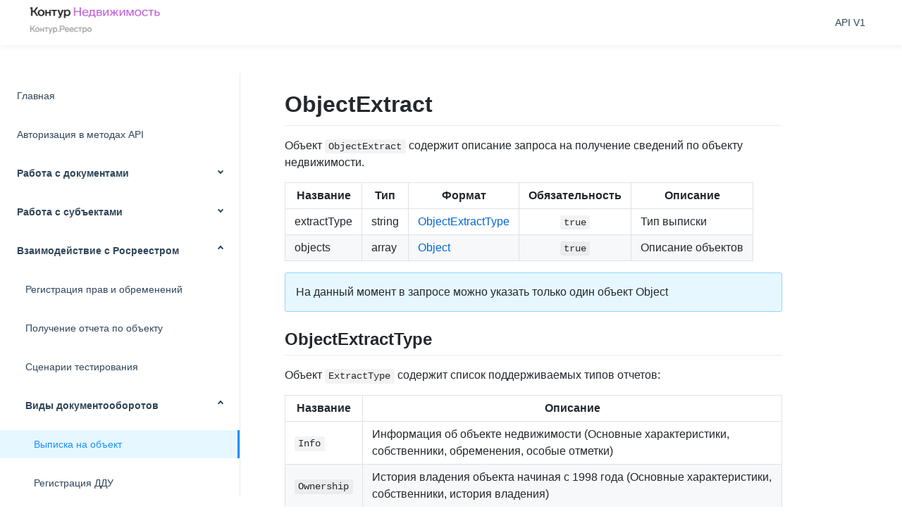

--- FILE ---
content_type: text/html; charset=utf-8
request_url: https://reestro-docs.kontur.ru/realty-api/types/request/extract-egrn.html
body_size: 6793
content:
<!doctype html>
<html lang="ru">
<head>
  <meta charset="UTF-8">
  <meta name="viewport"
        content="width=device-width, user-scalable=no, initial-scale=1.0, maximum-scale=1.0, minimum-scale=1.0">
  <meta http-equiv="X-UA-Compatible" content="ie=edge">
  <title>Документация API — Контур.Реестро</title>

  <link rel="stylesheet" href="/public/markdown.css">
  <link rel="stylesheet" href="/public/markdown.custom.css">
  <link rel="stylesheet" href="/public/page.css">
</head>
<body>
  <div class="page">
    <div class="header">
      <a class="header__logo" href="/">
        <img class="header__logoImg" src="/public/logo.png" alt="Реестро">
      </a>

      <div class="header__links">
        <a href="/api-v1.html" class="header__link">API V1</a>
      </div>
    </div>

    <div class="wrapper">
      <div class="navigation">
            
                <a class="navigation__item" style="padding-left: 24px;" href="/index.html" >Главная</a>
                        
                <a class="navigation__item" style="padding-left: 24px;" href="/realty-api/auth.html" >Авторизация в методах API</a>
                        
                <div style="padding-left: 24px;" class="navigation__item _nodes _hidden">
                  Работа с документами
                </div>
                <div class="navigation__nodesWrapper">  
                <div style="padding-left: 36px;" class="navigation__item _nodes _hidden">
                  Методы
                </div>
                <div class="navigation__nodesWrapper">  
                <a class="navigation__item" style="padding-left: 48px;" href="/realty-api/documents/methods/post-content.html" >Загрузка контента</a>
              
                <a class="navigation__item" style="padding-left: 48px;" href="/realty-api/documents/methods/get-content.html" >Получение контента</a>
              
                <a class="navigation__item" style="padding-left: 48px;" href="/realty-api/documents/methods/recognize.html" >Распознование реквизитов документа по скану</a>
                  </div>
              
                <div style="padding-left: 36px;" class="navigation__item _nodes _hidden">
                  Объекты
                </div>
                <div class="navigation__nodesWrapper">  
                <a class="navigation__item" style="padding-left: 48px;" href="/realty-api/documents/types/content.html" >Контент</a>
              
                <a class="navigation__item" style="padding-left: 48px;" href="/realty-api/documents/types/document.html" >Документ</a>
              
                <a class="navigation__item" style="padding-left: 48px;" href="/realty-api/documents/types/document-type.html" >Виды документов</a>
              
                <a class="navigation__item" style="padding-left: 48px;" href="/realty-api/documents/types/results.html" >Результаты распознавания</a>
                  </div>
                  </div>
                        
                <div style="padding-left: 24px;" class="navigation__item _nodes _hidden">
                  Работа с субъектами
                </div>
                <div class="navigation__nodesWrapper">  
                <div style="padding-left: 36px;" class="navigation__item _nodes _hidden">
                  Объекты
                </div>
                <div class="navigation__nodesWrapper">  
                <a class="navigation__item" style="padding-left: 48px;" href="/realty-api/entity/types/subject.html" >Субъект</a>
              
                <a class="navigation__item" style="padding-left: 48px;" href="/realty-api/entity/types/person.html" >Физическое лицо</a>
              
                <a class="navigation__item" style="padding-left: 48px;" href="/realty-api/entity/types/sole-proprietor.html" >Индивидуальный предприниматель</a>
              
                <a class="navigation__item" style="padding-left: 48px;" href="/realty-api/entity/types/organization.html" >Юридическое лицо</a>
              
                <a class="navigation__item" style="padding-left: 48px;" href="/realty-api/entity/types/governance.html" >Орган гос власти</a>
              
                <a class="navigation__item" style="padding-left: 48px;" href="/realty-api/entity/types/representative.html" >Представитель</a>
              
                <a class="navigation__item" style="padding-left: 48px;" href="/realty-api/entity/types/countries.html" >Страны</a>
              
                <a class="navigation__item" style="padding-left: 48px;" href="/realty-api/entity/types/requisites.html" >Найденные реквизиты</a>
                  </div>
              
                <div style="padding-left: 36px;" class="navigation__item _nodes _hidden">
                  Методы
                </div>
                <div class="navigation__nodesWrapper">  
                <a class="navigation__item" style="padding-left: 48px;" href="/realty-api/entity/methods/post-subject.html" >Создание субъекта</a>
              
                <a class="navigation__item" style="padding-left: 48px;" href="/realty-api/entity/methods/get-subject.html" >Получение данных субъекта</a>
              
                <a class="navigation__item" style="padding-left: 48px;" href="/realty-api/entity/methods/put-subject.html" >Замена данных субъекта</a>
              
                <a class="navigation__item" style="padding-left: 48px;" href="/realty-api/entity/methods/delete-subject.html" >Удаление субъекта</a>
              
                <a class="navigation__item" style="padding-left: 48px;" href="/realty-api/entity/methods/post-representative.html" >Создание представителя</a>
              
                <a class="navigation__item" style="padding-left: 48px;" href="/realty-api/entity/methods/get-representative.html" >Получение данных представителя</a>
              
                <a class="navigation__item" style="padding-left: 48px;" href="/realty-api/entity/methods/put-representative.html" >Замена данных представителя</a>
              
                <a class="navigation__item" style="padding-left: 48px;" href="/realty-api/entity/methods/delete-representative.html" >Удаление представителя</a>
              
                <a class="navigation__item" style="padding-left: 48px;" href="/realty-api/entity/methods/get-egrul.html" >Получение выписки ЕГРЮЛ</a>
              
                <a class="navigation__item" style="padding-left: 48px;" href="/realty-api/entity/methods/get-requisites.html" >Получение реквизитов субъекта</a>
                  </div>
                  </div>
                        
                <div style="padding-left: 24px;" class="navigation__item _nodes _hidden">
                  Взаимодействие с Росреестром
                </div>
                <div class="navigation__nodesWrapper">  
                <a class="navigation__item" style="padding-left: 36px;" href="/realty-api/process.html" >Регистрация прав и обременений</a>
              
                <a class="navigation__item" style="padding-left: 36px;" href="/realty-api/extract.html" >Получение отчета по объекту</a>
              
                <a class="navigation__item" style="padding-left: 36px;" href="/realty-api/docflow-test.html" >Сценарии тестирования</a>
              
                <div style="padding-left: 36px;" class="navigation__item _nodes _hidden">
                  Виды документооборотов
                </div>
                <div class="navigation__nodesWrapper">  
                <a class="navigation__item" style="padding-left: 48px;" href="/realty-api/types/request/extract-egrn.html" >Выписка на объект</a>
              
                <a class="navigation__item" style="padding-left: 48px;" href="/realty-api/types/request/equity-agreement.html" >Регистрация ДДУ</a>
              
                <a class="navigation__item" style="padding-left: 48px;" href="/realty-api/types/request/encumbrance.html" >Регистрация и снятие обременения</a>
              
                <a class="navigation__item" style="padding-left: 48px;" href="/realty-api/types/request/mortgage.html" >Выдача электронной закладной</a>
              
                <a class="navigation__item" style="padding-left: 48px;" href="/realty-api/types/request/move-right.html" >Регистрация перехода права</a>
              
                <a class="navigation__item" style="padding-left: 48px;" href="/realty-api/types/request/primary-right.html" >Регистрация права</a>
              
                <a class="navigation__item" style="padding-left: 48px;" href="/realty-api/types/request/change-deal-arrangement.html" >Регистрация изменений к договору</a>
              
                <a class="navigation__item" style="padding-left: 48px;" href="/realty-api/types/request/lease-agreement.html" >Регистрация договора аренды</a>
              
                <a class="navigation__item" style="padding-left: 48px;" href="/realty-api/types/request/package-docflow.html" >Групповой документооборот</a>
              
                <a class="navigation__item" style="padding-left: 48px;" href="/realty-api/types/request/action.html" >Отмена/приостановка/возобновление запроса</a>
              
                <a class="navigation__item" style="padding-left: 48px;" href="/realty-api/types/request/additional-package.html" >Дополнительный пакет</a>
              
                <a class="navigation__item" style="padding-left: 48px;" href="/realty-api/types/request/technical-error.html" >Исправление технической ошибки в ЕГРН</a>
              
                <a class="navigation__item" style="padding-left: 48px;" href="/realty-api/types/request/registry-change.html" >Внесение сведений в ЕГРН</a>
                  </div>
              
                <div style="padding-left: 36px;" class="navigation__item _nodes _hidden">
                  Объекты
                </div>
                <div class="navigation__nodesWrapper">  
                <a class="navigation__item" style="padding-left: 48px;" href="/realty-api/entity/types/declarant.html" >Заявитель</a>
              
                <a class="navigation__item" style="padding-left: 48px;" href="/realty-api/types/base/estate-object.html" >Объект недвижимости</a>
              
                <a class="navigation__item" style="padding-left: 48px;" href="/realty-api/types/base/encumbrance.html" >Обременение</a>
              
                <a class="navigation__item" style="padding-left: 48px;" href="/realty-api/types/base/ownership.html" >Права на объект</a>
              
                <a class="navigation__item" style="padding-left: 48px;" href="/realty-api/types/base/registration-record.html" >Регистрационная запись</a>
              
                <a class="navigation__item" style="padding-left: 48px;" href="/realty-api/types/base/registration-element.html" >Регистрационное действие</a>
              
                <a class="navigation__item" style="padding-left: 48px;" href="/realty-api/types/base/statementnotes.html" >Комментарий к заявлению</a>
              
                <a class="navigation__item" style="padding-left: 48px;" href="/realty-api/types/response/docflow-state.html" >Статусы документооборота</a>
              
                <a class="navigation__item" style="padding-left: 48px;" href="/realty-api/types/response/docflow-type.html" >Типы документооборотов</a>
              
                <a class="navigation__item" style="padding-left: 48px;" href="/realty-api/types/response/docflow.html" >Документооборот</a>
              
                <a class="navigation__item" style="padding-left: 48px;" href="/realty-api/types/response/error.html" >Ошибка</a>
              
                <a class="navigation__item" style="padding-left: 48px;" href="/realty-api/types/response/requirement.html" >Требования</a>
              
                <a class="navigation__item" style="padding-left: 48px;" href="/realty-api/types/response/rosreestr-response.html" >Ответы Росреестра</a>
              
                <a class="navigation__item" style="padding-left: 48px;" href="/realty-api/types/response/statement.html" >Заявления</a>
              
                <a class="navigation__item" style="padding-left: 48px;" href="/realty-api/types/response/docflow-news-item.html" >Событие документооборота</a>
              
                <a class="navigation__item" style="padding-left: 48px;" href="/realty-api/types/response/extracts/auto-read-extract.html" >Машиночитаемая выписка</a>
                  </div>
              
                <div style="padding-left: 36px;" class="navigation__item _nodes _hidden">
                  Методы
                </div>
                <div class="navigation__nodesWrapper">  
                <a class="navigation__item" style="padding-left: 48px;" href="/realty-api/methods/create-docflow.html" >Создание документооборота</a>
              
                <a class="navigation__item" style="padding-left: 48px;" href="/realty-api/methods/patch-docflow.html" >Изменение документооборота</a>
              
                <a class="navigation__item" style="padding-left: 48px;" href="/realty-api/methods/post-signature.html" >Загрузка подписи заявления</a>
              
                <a class="navigation__item" style="padding-left: 48px;" href="/realty-api/methods/send-docflow.html" >Отправка документооборота</a>
              
                <a class="navigation__item" style="padding-left: 48px;" href="/realty-api/methods/get-docflow.html" >Получение документооборота</a>
              
                <a class="navigation__item" style="padding-left: 48px;" href="/realty-api/methods/get-news.html" >Получение событий</a>
              
                <a class="navigation__item" style="padding-left: 48px;" href="/realty-api/methods/search-docflows.html" >Поиск документооборотов</a>
                  </div>
                  </div>
                        
                <a class="navigation__item" style="padding-left: 24px;" href="/realty-api/object-search.html" >Поиск объекта</a>
                        
                <div style="padding-left: 24px;" class="navigation__item _nodes _hidden">
                  Мониторинг объектов
                </div>
                <div class="navigation__nodesWrapper">  
                <a class="navigation__item" style="padding-left: 36px;" href="/realty-api/monitoring/process.html" >Процесс мониторинга объектов недвижимости</a>
              
                <div style="padding-left: 36px;" class="navigation__item _nodes _hidden">
                  Методы
                </div>
                <div class="navigation__nodesWrapper">  
                <a class="navigation__item" style="padding-left: 48px;" href="/realty-api/monitoring/methods/create-monitoring.html" >Создание объекта мониторинга</a>
              
                <a class="navigation__item" style="padding-left: 48px;" href="/realty-api/monitoring/methods/change-monitoring.html" >Изменение объекта мониторинга</a>
              
                <a class="navigation__item" style="padding-left: 48px;" href="/realty-api/monitoring/methods/close-monitoring.html" >Закрытие объекта мониторинга</a>
              
                <a class="navigation__item" style="padding-left: 48px;" href="/realty-api/monitoring/methods/get-monitoring.html" >Получение запросов на мониторинг</a>
              
                <a class="navigation__item" style="padding-left: 48px;" href="/realty-api/monitoring/methods/get-object.html" >Запрос данных по объекту мониторинга</a>
              
                <a class="navigation__item" style="padding-left: 48px;" href="/realty-api/monitoring/methods/get-events.html" >Получение событий мониторинга</a>
                  </div>
              
                <div style="padding-left: 36px;" class="navigation__item _nodes _hidden">
                  Объекты
                </div>
                <div class="navigation__nodesWrapper">  
                <a class="navigation__item" style="padding-left: 48px;" href="/realty-api/monitoring/types/monitoring-object.html" >Объект мониторинга</a>
              
                <a class="navigation__item" style="padding-left: 48px;" href="/realty-api/monitoring/types/params.html" >Параметры мониторинга</a>
              
                <a class="navigation__item" style="padding-left: 48px;" href="/realty-api/monitoring/types/object-info.html" >Информация об объекте мониторинга</a>
              
                <a class="navigation__item" style="padding-left: 48px;" href="/realty-api/monitoring/types/measurement.html" >Измерения</a>
              
                <a class="navigation__item" style="padding-left: 48px;" href="/realty-api/monitoring/types/owners.html" >Права</a>
              
                <a class="navigation__item" style="padding-left: 48px;" href="/realty-api/monitoring/types/changes.html" >Изменения по объекту</a>
              
                <a class="navigation__item" style="padding-left: 48px;" href="/realty-api/monitoring/types/errors.html" >Ошибка</a>
              
                <a class="navigation__item" style="padding-left: 48px;" href="/realty-api/monitoring/types/events.html" >События</a>
              
                <a class="navigation__item" style="padding-left: 48px;" href="/realty-api/monitoring/types/extracts.html" >Данные по выписке</a>
                  </div>
                  </div>
                        
                <div style="padding-left: 24px;" class="navigation__item _nodes _hidden">
                  Криптографические операции
                </div>
                <div class="navigation__nodesWrapper">  
                <div style="padding-left: 36px;" class="navigation__item _nodes _hidden">
                  Подпись документов
                </div>
                <div class="navigation__nodesWrapper">  
                <a class="navigation__item" style="padding-left: 48px;" href="/realty-api/crypto/sign.html" >Процесс подписания документов</a>
              
                <div style="padding-left: 48px;" class="navigation__item _nodes _hidden">
                  Методы
                </div>
                <div class="navigation__nodesWrapper">  
                <a class="navigation__item" style="padding-left: 60px;" href="/realty-api/crypto/methods/create-signatures.html" >Создание операции подписи</a>
              
                <a class="navigation__item" style="padding-left: 60px;" href="/realty-api/crypto/methods/get-signatures.html" >Получение статуса операции подписи</a>
              
                <a class="navigation__item" style="padding-left: 60px;" href="/realty-api/crypto/methods/verify.html" >Проверка подписи</a>
                  </div>
              
                <div style="padding-left: 48px;" class="navigation__item _nodes _hidden">
                  Объекты
                </div>
                <div class="navigation__nodesWrapper">  
                <a class="navigation__item" style="padding-left: 60px;" href="/realty-api/crypto/types/signature-request.html" >Операция подписи</a>
              
                <a class="navigation__item" style="padding-left: 60px;" href="/realty-api/crypto/types/verification-results.html" >Результаты проверки подписи</a>
                  </div>
                  </div>
                  </div>
                        
                <div style="padding-left: 24px;" class="navigation__item _nodes _hidden">
                  Эксперт-проверка
                </div>
                <div class="navigation__nodesWrapper">  
                <a class="navigation__item" style="padding-left: 36px;" href="/realty-api/verification/process.html" >Процесс заказа проверки</a>
              
                <a class="navigation__item" style="padding-left: 36px;" href="/realty-api/verification/verification-test.html" >Тестирование Эксперт-проверки</a>
              
                <div style="padding-left: 36px;" class="navigation__item _nodes _hidden">
                  Методы
                </div>
                <div class="navigation__nodesWrapper">  
                <a class="navigation__item" style="padding-left: 48px;" href="/realty-api/verification/methods/post-subjects.html" >Создание субъекта проверки</a>
              
                <a class="navigation__item" style="padding-left: 48px;" href="/realty-api/verification/methods/get-subjects.html" >Запрос данных субъекта проверки</a>
              
                <a class="navigation__item" style="padding-left: 48px;" href="/realty-api/verification/methods/post-checks.html" >Создание проверки</a>
              
                <a class="navigation__item" style="padding-left: 48px;" href="/realty-api/verification/methods/post-groups.html" >Создание групповой проверки</a>
              
                <a class="navigation__item" style="padding-left: 48px;" href="/realty-api/verification/methods/get-checks.html" >Запрос данных проверки</a>
              
                <a class="navigation__item" style="padding-left: 48px;" href="/realty-api/verification/methods/get-groups.html" >Запрос данных групповой проверки</a>
              
                <a class="navigation__item" style="padding-left: 48px;" href="/realty-api/verification/methods/search-checks.html" >Поиск проверки</a>
              
                <a class="navigation__item" style="padding-left: 48px;" href="/realty-api/verification/methods/get-events.html" >Новости по проверкам</a>
              
                <a class="navigation__item" style="padding-left: 48px;" href="/realty-api/verification/methods/post-analytics.html" >Анализ результатов по проверкам</a>
              
                <a class="navigation__item" style="padding-left: 48px;" href="/realty-api/verification/methods/get-notaryId.html" >Поиск нотариуса</a>
              
                <a class="navigation__item" style="padding-left: 48px;" href="/realty-api/verification/methods/get-resource-provision-organizations.html" >Поиск ресурсоснабжающей организации</a>
                  </div>
              
                <div style="padding-left: 36px;" class="navigation__item _nodes _hidden">
                  Объекты
                </div>
                <div class="navigation__nodesWrapper">  
                <a class="navigation__item" style="padding-left: 48px;" href="/realty-api/verification/objects/subject.html" >Субъект</a>
              
                <a class="navigation__item" style="padding-left: 48px;" href="/realty-api/verification/objects/check.html" >Проверка</a>
              
                <a class="navigation__item" style="padding-left: 48px;" href="/realty-api/verification/objects/group-check.html" >Групповая проверка</a>
              
                <a class="navigation__item" style="padding-left: 48px;" href="/realty-api/verification/objects/person.html" >Физическое лицо</a>
              
                <a class="navigation__item" style="padding-left: 48px;" href="/realty-api/verification/objects/organization.html" >Юридическое лицо</a>
              
                <a class="navigation__item" style="padding-left: 48px;" href="/realty-api/verification/objects/participants.html" >Участник судебного процесса</a>
              
                <a class="navigation__item" style="padding-left: 48px;" href="/realty-api/verification/objects/analytics.html" >Аналитика</a>
              
                <a class="navigation__item" style="padding-left: 48px;" href="/realty-api/verification/objects/owner.html" >Собственник</a>
              
                <a class="navigation__item" style="padding-left: 48px;" href="/realty-api/verification/objects/measurement.html" >Измерение</a>
              
                <a class="navigation__item" style="padding-left: 48px;" href="/realty-api/verification/objects/check-events.html" >Новость</a>
              
                <a class="navigation__item" style="padding-left: 48px;" href="/realty-api/verification/objects/error.html" >Ошибка</a>
              
                <a class="navigation__item" style="padding-left: 48px;" href="/realty-api/verification/objects/assessment-report.html" >Аналитический отчет</a>
              
                <a class="navigation__item" style="padding-left: 48px;" href="/realty-api/verification/objects/encumbrance-types.html" >Виды обременений</a>
                  </div>
              
                <div style="padding-left: 36px;" class="navigation__item _nodes _hidden">
                  Описание проверок
                </div>
                <div class="navigation__nodesWrapper">  
                <a class="navigation__item" style="padding-left: 48px;" href="/realty-api/verification/objects/fssp.html" >Проверка в ФССП</a>
              
                <a class="navigation__item" style="padding-left: 48px;" href="/realty-api/verification/objects/court.html" >Проверка в судах</a>
              
                <a class="navigation__item" style="padding-left: 48px;" href="/realty-api/verification/objects/rosfinmonitoring.html" >Проверка в Росфинмониторинге</a>
              
                <a class="navigation__item" style="padding-left: 48px;" href="/realty-api/verification/objects/arbitration.html" >Проверка арбитражных дел</a>
              
                <a class="navigation__item" style="padding-left: 48px;" href="/realty-api/verification/objects/commercial-activity.html" >Проверка коммерческой деятельности</a>
              
                <a class="navigation__item" style="padding-left: 48px;" href="/realty-api/verification/objects/passport.html" >Проверка паспорта</a>
              
                <a class="navigation__item" style="padding-left: 48px;" href="/realty-api/verification/objects/snils.html" >Проверка СНИЛС</a>
              
                <a class="navigation__item" style="padding-left: 48px;" href="/realty-api/verification/objects/power-of-attorney.html" >Проверка доверенности</a>
              
                <a class="navigation__item" style="padding-left: 48px;" href="/realty-api/verification/objects/bankruptcy.html" >Проверка банкротства</a>
              
                <a class="navigation__item" style="padding-left: 48px;" href="/realty-api/verification/objects/real-estate-info.html" >Базовая проверка объекта</a>
              
                <a class="navigation__item" style="padding-left: 48px;" href="/realty-api/verification/objects/real-estate-ownership.html" >Проверка истории владения объекта</a>
              
                <a class="navigation__item" style="padding-left: 48px;" href="/realty-api/verification/objects/cadastral-map.html" >Кадастровая карта</a>
              
                <a class="navigation__item" style="padding-left: 48px;" href="/realty-api/verification/objects/real-estate-renovation.html" >Программа реновации</a>
              
                <a class="navigation__item" style="padding-left: 48px;" href="/realty-api/verification/objects/breakdown.html" >Проверка на аварийность</a>
              
                <a class="navigation__item" style="padding-left: 48px;" href="/realty-api/verification/objects/utilitybill.html" >Проверка на коммунальные задолженности</a>
              
                <a class="navigation__item" style="padding-left: 48px;" href="/realty-api/verification/objects/inheritance.html" >Проверка наследственных дел</a>
              
                <a class="navigation__item" style="padding-left: 48px;" href="/realty-api/verification/objects/pledge.html" >Проверка по реестру залогов движимого имущества</a>
              
                <a class="navigation__item" style="padding-left: 48px;" href="/realty-api/verification/objects/organization-info.html" >Базовая проверка юрлица</a>
              
                <a class="navigation__item" style="padding-left: 48px;" href="/realty-api/verification/objects/wanted.html" >Проверка на нахождение в розыске</a>
              
                <a class="navigation__item" style="padding-left: 48px;" href="/realty-api/verification/objects/credit-score.html" >Проверка кредитного рейтинга</a>
              
                <a class="navigation__item" style="padding-left: 48px;" href="/realty-api/verification/objects/foreign-agent.html" >Проверка по реестру иноагентов</a>
                  </div>
                  </div>
                        
                <div style="padding-left: 24px;" class="navigation__item _nodes _hidden">
                  Приемка готовых квартир
                </div>
                <div class="navigation__nodesWrapper">  
                <a class="navigation__item" style="padding-left: 36px;" href="/realty-api/inspection/process.html" >Процесс создания приемки</a>
              
                <div style="padding-left: 36px;" class="navigation__item _nodes _hidden">
                  Методы
                </div>
                <div class="navigation__nodesWrapper">  
                <div style="padding-left: 48px;" class="navigation__item _nodes _hidden">
                  Элементы
                </div>
                <div class="navigation__nodesWrapper">  
                <a class="navigation__item" style="padding-left: 60px;" href="/realty-api/inspection/methods/get-element.html" >Получение элемента</a>
              
                <a class="navigation__item" style="padding-left: 60px;" href="/realty-api/inspection/methods/create-elements.html" >Создание элемента</a>
              
                <a class="navigation__item" style="padding-left: 60px;" href="/realty-api/inspection/methods/edit-elements.html" >Изменение элемента</a>
              
                <a class="navigation__item" style="padding-left: 60px;" href="/realty-api/inspection/methods/delete-elements.html" >Удаление элемента</a>
              
                <a class="navigation__item" style="padding-left: 60px;" href="/realty-api/inspection/methods/get-elements.html" >Получение элементов</a>
                  </div>
              
                <div style="padding-left: 48px;" class="navigation__item _nodes _hidden">
                  Помещения
                </div>
                <div class="navigation__nodesWrapper">  
                <a class="navigation__item" style="padding-left: 60px;" href="/realty-api/inspection/methods/get-room.html" >Получение помещения</a>
              
                <a class="navigation__item" style="padding-left: 60px;" href="/realty-api/inspection/methods/create-rooms.html" >Создание помещений</a>
              
                <a class="navigation__item" style="padding-left: 60px;" href="/realty-api/inspection/methods/edit-rooms.html" >Изменение помещений</a>
              
                <a class="navigation__item" style="padding-left: 60px;" href="/realty-api/inspection/methods/delete-rooms.html" >Удаление помещений</a>
              
                <a class="navigation__item" style="padding-left: 60px;" href="/realty-api/inspection/methods/get-rooms.html" >Получение помещений</a>
                  </div>
              
                <div style="padding-left: 48px;" class="navigation__item _nodes _hidden">
                  Планировки
                </div>
                <div class="navigation__nodesWrapper">  
                <a class="navigation__item" style="padding-left: 60px;" href="/realty-api/inspection/methods/get-plan.html" >Получение планировки</a>
              
                <a class="navigation__item" style="padding-left: 60px;" href="/realty-api/inspection/methods/create-plans.html" >Создание планировки</a>
              
                <a class="navigation__item" style="padding-left: 60px;" href="/realty-api/inspection/methods/edit-plans.html" >Изменение планировки</a>
              
                <a class="navigation__item" style="padding-left: 60px;" href="/realty-api/inspection/methods/delete-plans.html" >Удаление планировки</a>
              
                <a class="navigation__item" style="padding-left: 60px;" href="/realty-api/inspection/methods/get-plans.html" >Получение планировок</a>
                  </div>
              
                <div style="padding-left: 48px;" class="navigation__item _nodes _hidden">
                  Жилые комплексы
                </div>
                <div class="navigation__nodesWrapper">  
                <a class="navigation__item" style="padding-left: 60px;" href="/realty-api/inspection/methods/get-district.html" >Получение ЖК</a>
              
                <a class="navigation__item" style="padding-left: 60px;" href="/realty-api/inspection/methods/create-districts.html" >Создание ЖК</a>
              
                <a class="navigation__item" style="padding-left: 60px;" href="/realty-api/inspection/methods/edit-districts.html" >Изменение ЖК</a>
              
                <a class="navigation__item" style="padding-left: 60px;" href="/realty-api/inspection/methods/delete-districts.html" >Удаление ЖК</a>
              
                <a class="navigation__item" style="padding-left: 60px;" href="/realty-api/inspection/methods/get-districts.html" >Получение нескольких ЖК</a>
                  </div>
              
                <div style="padding-left: 48px;" class="navigation__item _nodes _hidden">
                  Здания
                </div>
                <div class="navigation__nodesWrapper">  
                <a class="navigation__item" style="padding-left: 60px;" href="/realty-api/inspection/methods/get-building.html" >Получение здания</a>
              
                <a class="navigation__item" style="padding-left: 60px;" href="/realty-api/inspection/methods/create-buildings.html" >Создание здания</a>
              
                <a class="navigation__item" style="padding-left: 60px;" href="/realty-api/inspection/methods/edit-buildings.html" >Изменение здания</a>
              
                <a class="navigation__item" style="padding-left: 60px;" href="/realty-api/inspection/methods/delete-buildings.html" >Удаление здания</a>
              
                <a class="navigation__item" style="padding-left: 60px;" href="/realty-api/inspection/methods/get-buildings.html" >Получение зданий</a>
                  </div>
              
                <div style="padding-left: 48px;" class="navigation__item _nodes _hidden">
                  Объекты недвижимости
                </div>
                <div class="navigation__nodesWrapper">  
                <a class="navigation__item" style="padding-left: 60px;" href="/realty-api/inspection/methods/get-construction.html" >Получение объекта</a>
              
                <a class="navigation__item" style="padding-left: 60px;" href="/realty-api/inspection/methods/create-constructions.html" >Создание объекта</a>
              
                <a class="navigation__item" style="padding-left: 60px;" href="/realty-api/inspection/methods/edit-constructions.html" >Изменение объекта</a>
              
                <a class="navigation__item" style="padding-left: 60px;" href="/realty-api/inspection/methods/delete-constructions.html" >Удаление объекта</a>
              
                <a class="navigation__item" style="padding-left: 60px;" href="/realty-api/inspection/methods/get-constructions.html" >Получение объектов</a>
                  </div>
              
                <div style="padding-left: 48px;" class="navigation__item _nodes _hidden">
                  Подрядчики
                </div>
                <div class="navigation__nodesWrapper">  
                <a class="navigation__item" style="padding-left: 60px;" href="/realty-api/inspection/methods/get-worker.html" >Получение Подрядчика</a>
              
                <a class="navigation__item" style="padding-left: 60px;" href="/realty-api/inspection/methods/create-workers.html" >Создание подрядчика</a>
              
                <a class="navigation__item" style="padding-left: 60px;" href="/realty-api/inspection/methods/edit-workers.html" >Изменение подрядчика</a>
              
                <a class="navigation__item" style="padding-left: 60px;" href="/realty-api/inspection/methods/delete-workers.html" >Удаление подрядчика</a>
              
                <a class="navigation__item" style="padding-left: 60px;" href="/realty-api/inspection/methods/get-workers.html" >Получение Подрядчиков</a>
                  </div>
              
                <div style="padding-left: 48px;" class="navigation__item _nodes _hidden">
                  Дольщики
                </div>
                <div class="navigation__nodesWrapper">  
                <a class="navigation__item" style="padding-left: 60px;" href="/realty-api/inspection/methods/get-subject.html" >Получение Дольщика</a>
              
                <a class="navigation__item" style="padding-left: 60px;" href="/realty-api/inspection/methods/create-subjects.html" >Создание Дольщика</a>
              
                <a class="navigation__item" style="padding-left: 60px;" href="/realty-api/inspection/methods/edit-subjects.html" >Изменение Дольщика</a>
              
                <a class="navigation__item" style="padding-left: 60px;" href="/realty-api/inspection/methods/delete-subjects.html" >Удаление Дольщика</a>
              
                <a class="navigation__item" style="padding-left: 60px;" href="/realty-api/inspection/methods/get-subjects.html" >Получение Дольщиков</a>
                  </div>
              
                <div style="padding-left: 48px;" class="navigation__item _nodes _hidden">
                  Представители
                </div>
                <div class="navigation__nodesWrapper">  
                <a class="navigation__item" style="padding-left: 60px;" href="/realty-api/inspection/methods/get-representative.html" >Получение представителя</a>
              
                <a class="navigation__item" style="padding-left: 60px;" href="/realty-api/inspection/methods/create-representatives.html" >Создание представителя</a>
              
                <a class="navigation__item" style="padding-left: 60px;" href="/realty-api/inspection/methods/edit-representatives.html" >Изменение представителя</a>
              
                <a class="navigation__item" style="padding-left: 60px;" href="/realty-api/inspection/methods/delete-representatives.html" >Удаление представителя</a>
              
                <a class="navigation__item" style="padding-left: 60px;" href="/realty-api/inspection/methods/get-representatives.html" >Поиск представительства</a>
                  </div>
              
                <div style="padding-left: 48px;" class="navigation__item _nodes _hidden">
                  Приемка квартир
                </div>
                <div class="navigation__nodesWrapper">  
                <a class="navigation__item" style="padding-left: 60px;" href="/realty-api/inspection/methods/get-inspection.html" >Получение информации о приемке</a>
              
                <a class="navigation__item" style="padding-left: 60px;" href="/realty-api/inspection/methods/open-inspections.html" >Открытие приемки объекта недвижимости</a>
              
                <a class="navigation__item" style="padding-left: 60px;" href="/realty-api/inspection/methods/create-inspections.html" >Создание встречи по приемке</a>
              
                <a class="navigation__item" style="padding-left: 60px;" href="/realty-api/inspection/methods/edit-inspections.html" >Изменение встречи по приемке</a>
              
                <a class="navigation__item" style="padding-left: 60px;" href="/realty-api/inspection/methods/delete-inspections.html" >Отмена встречи по приемке</a>
              
                <a class="navigation__item" style="padding-left: 60px;" href="/realty-api/inspection/methods/finish-inspections.html" >Завершение ремонтных работ</a>
              
                <a class="navigation__item" style="padding-left: 60px;" href="/realty-api/inspection/methods/get-inspections.html" >Получение информации о приемках</a>
                  </div>
              
                <div style="padding-left: 48px;" class="navigation__item _nodes _hidden">
                  Замечания
                </div>
                <div class="navigation__nodesWrapper">  
                <a class="navigation__item" style="padding-left: 60px;" href="/realty-api/inspection/methods/get-defect.html" >Получение замечания</a>
              
                <a class="navigation__item" style="padding-left: 60px;" href="/realty-api/inspection/methods/edit-defects.html" >Изменение информации о замечании</a>
              
                <a class="navigation__item" style="padding-left: 60px;" href="/realty-api/inspection/methods/get-defects.html" >Получение списка замечаний</a>
                  </div>
              
                <div style="padding-left: 48px;" class="navigation__item _nodes _hidden">
                  Сотрудники
                </div>
                <div class="navigation__nodesWrapper">  
                <a class="navigation__item" style="padding-left: 60px;" href="/realty-api/inspection/methods/get-employee.html" >Получение сотрудника</a>
              
                <a class="navigation__item" style="padding-left: 60px;" href="/realty-api/inspection/methods/get-employees.html" >Получение списка сотрудников</a>
                  </div>
              
                <div style="padding-left: 48px;" class="navigation__item _nodes _hidden">
                  Лента событий 
                </div>
                <div class="navigation__nodesWrapper">  
                <a class="navigation__item" style="padding-left: 60px;" href="/realty-api/inspection/methods/get-events.html" >Получение информации о событиях</a>
                  </div>
                  </div>
              
                <div style="padding-left: 36px;" class="navigation__item _nodes _hidden">
                  Объекты
                </div>
                <div class="navigation__nodesWrapper">  
                <a class="navigation__item" style="padding-left: 48px;" href="/realty-api/inspection/types/meeting.html" >Встреча</a>
              
                <a class="navigation__item" style="padding-left: 48px;" href="/realty-api/inspection/types/documentInfo.html" >Документ</a>
              
                <a class="navigation__item" style="padding-left: 48px;" href="/realty-api/inspection/types/district.html" >Жилой комплекс</a>
              
                <a class="navigation__item" style="padding-left: 48px;" href="/realty-api/inspection/types/defect.html" >Замечание</a>
              
                <a class="navigation__item" style="padding-left: 48px;" href="/realty-api/inspection/types/building.html" >Здание</a>
              
                <a class="navigation__item" style="padding-left: 48px;" href="/realty-api/inspection/types/notification.html" >Контактные данные</a>
              
                <a class="navigation__item" style="padding-left: 48px;" href="/realty-api/inspection/types/construction.html" >Объект недвижимости</a>
              
                <a class="navigation__item" style="padding-left: 48px;" href="/realty-api/inspection/types/plan.html" >Планировка</a>
              
                <a class="navigation__item" style="padding-left: 48px;" href="/realty-api/inspection/types/worker.html" >Подрядчик</a>
              
                <a class="navigation__item" style="padding-left: 48px;" href="/realty-api/inspection/types/room.html" >Помещение</a>
              
                <a class="navigation__item" style="padding-left: 48px;" href="/realty-api/inspection/types/representative.html" >Представительство</a>
              
                <a class="navigation__item" style="padding-left: 48px;" href="/realty-api/inspection/types/inspection.html" >Приемка</a>
              
                <a class="navigation__item" style="padding-left: 48px;" href="/realty-api/inspection/types/event.html" >Событие</a>
              
                <a class="navigation__item" style="padding-left: 48px;" href="/realty-api/inspection/types/employee.html" >Сотрудник</a>
              
                <a class="navigation__item" style="padding-left: 48px;" href="/realty-api/inspection/types/subject.html" >Субъект</a>
              
                <a class="navigation__item" style="padding-left: 48px;" href="/realty-api/inspection/types/person.html" >Физическое лицо</a>
              
                <a class="navigation__item" style="padding-left: 48px;" href="/realty-api/inspection/types/element.html" >Элемент</a>
              
                <a class="navigation__item" style="padding-left: 48px;" href="/realty-api/inspection/types/organization.html" >Юридическое лицо</a>
                  </div>
                  </div>
                        
                <div style="padding-left: 24px;" class="navigation__item _nodes _hidden">
                  Работа с балансом
                </div>
                <div class="navigation__nodesWrapper">  
                <a class="navigation__item" style="padding-left: 36px;" href="/realty-api/balance/process.html" >Процесс получения баланса</a>
              
                <div style="padding-left: 36px;" class="navigation__item _nodes _hidden">
                  Методы
                </div>
                <div class="navigation__nodesWrapper">  
                <a class="navigation__item" style="padding-left: 48px;" href="/realty-api/balance/methods/get-balance.html" >Получение сводки по балансу</a>
              
                <a class="navigation__item" style="padding-left: 48px;" href="/realty-api/balance/methods/get-operations.html" >Получение детализации по балансу</a>
                  </div>
              
                <div style="padding-left: 36px;" class="navigation__item _nodes _hidden">
                  Объекты
                </div>
                <div class="navigation__nodesWrapper">  
                <a class="navigation__item" style="padding-left: 48px;" href="/realty-api/balance/types/serviceItems.html" >Баланс</a>
              
                <a class="navigation__item" style="padding-left: 48px;" href="/realty-api/balance/types/operationItems.html" >Операции по балансу</a>
                  </div>
                  </div>
                        
                <a class="navigation__item" style="padding-left: 24px;" href="/realty-api/changes.html" >История изменений</a>
                  </div>

      <div class="content markdown-body">
        <div class="content__wrapper">
          <h1 id="objectextract">ObjectExtract</h1>
<p>Объект <code>ObjectExtract</code> содержит описание запроса на получение сведений по объекту недвижимости.</p>
<table>
<thead>
<tr>
<th>Название</th>
<th>Тип</th>
<th>Формат</th>
<th style="text-align:center;">Обязательность</th>
<th>Описание</th>
</tr>
</thead>
<tbody>
<tr>
<td>extractType</td>
<td>string</td>
<td><a href="#objectextracttype">ObjectExtractType</a></td>
<td style="text-align:center;"><code>true</code></td>
<td>Тип выписки</td>
</tr>
<tr>
<td>objects</td>
<td>array</td>
<td><a href="#object">Object</a></td>
<td style="text-align:center;"><code>true</code></td>
<td>Описание объектов</td>
</tr>
</tbody>
</table>
<div class="quote">
На данный момент в запросе можно указать только один объект Object
</div>
<h2 id="objectextracttype">ObjectExtractType</h2>
<p>Объект <code>ExtractType</code> содержит cписок поддерживаемых типов отчетов:</p>
<table>
<thead>
<tr>
<th>Название</th>
<th>Описание</th>
</tr>
</thead>
<tbody>
<tr>
<td><code>Info</code></td>
<td>Информация об объекте недвижимости (Основные характеристики, собственники, обременения, особые отметки)</td>
</tr>
<tr>
<td><code>Ownership</code></td>
<td>История владения объекта начиная с 1998 года (Основные характеристики, собственники, история владения)</td>
</tr>
</tbody>
</table>
<h2 id="object">Object</h2>
<p>Объект <code>Object</code> содержит описание объекта недвижимости, на который необходимо заказать отчет.</p>
<table>
<thead>
<tr>
<th>Название</th>
<th>Тип</th>
<th>Формат</th>
<th style="text-align:center;">Обязательность</th>
<th>Описание</th>
</tr>
</thead>
<tbody>
<tr>
<td>cadastralNumber</td>
<td>string</td>
<td></td>
<td style="text-align:center;"><code>true</code></td>
<td>Кадастровый номер объекта недвижимости</td>
</tr>
<tr>
<td>address</td>
<td>string</td>
<td></td>
<td style="text-align:center;"><code>false</code></td>
<td>Адрес объекта. Заполняется автоматически на основе кадастрового номера</td>
</tr>
</tbody>
</table>
<blockquote>
  <p>Если заказываемый тип выписки базовый, то используется валидация кадастрового номера  <code>[0-9]{2}:[0-9]{2}:[0-9]{6-7}:[0-9]{&amp;}</code>.</p>
</blockquote>
        </div>
      </div>
    </div>
  </div>

  <script>
    document.querySelectorAll('a.navigation__item').forEach((item) => {
      if (window.location.href === item.href) {
        item.className += ' _selected';
      }
    });

    document.querySelectorAll('div.navigation__item._nodes').forEach((item) => {
      const itemsWrapper = item.nextElementSibling;
      const selectedElement = itemsWrapper.querySelector('._selected');

      if (selectedElement) {
        item.className = 'navigation__item _nodes';
      }

      item.onclick = function () {
        if (item.className.indexOf('_hidden') === -1) {
          item.className += ' _hidden';
        } else {
          item.className = 'navigation__item _nodes';
        }
      };
    });
  </script>
  <!-- Global site tag (gtag.js) - Google Analytics -->
  <script async src="https://www.googletagmanager.com/gtag/js?id=UA-129009354-3"></script>
  <script>
    window.dataLayer = window.dataLayer || [];
    function gtag(){dataLayer.push(arguments);}
    gtag('js', new Date());

    gtag('config', 'UA-129009354-3');
  </script>
</body>
</html>


--- FILE ---
content_type: text/css; charset=utf-8
request_url: https://reestro-docs.kontur.ru/public/markdown.custom.css
body_size: 3
content:

summary {
  border: 1px solid #91d5ff;
  background-color: #e6f7ff;
  width: 100%;
  border-radius: 3px;
  padding: 10px 12px;
  max-width: 700px;
}

summary._success {
  border: 1px solid #b7eb8f;
  background-color: #f6ffed;
}

summary._warning {
  border: 1px solid #ffe58f;
  background-color: #fffbe6;
}

summary._error {
  border: 1px solid #ffa39e;
  background-color: #fff1f0;
}

.quote {
  border: 1px solid #91d5ff;
  background-color: #e6f7ff;
  width: 100%;
  border-radius: 3px;
  padding: 15px;
  margin-bottom: 16px;
}

.quote._success {
  border: 1px solid #b7eb8f;
  background-color: #f6ffed;
}

.quote._warning {
  border: 1px solid #ffe58f;
  background-color: #fffbe6;
}

.quote._error {
  border: 1px solid #ffa39e;
  background-color: #fff1f0;
}


--- FILE ---
content_type: text/css; charset=utf-8
request_url: https://reestro-docs.kontur.ru/public/page.css
body_size: 655
content:
html, body {
  height: 100%;
  margin: 0;
  font-family: Arial, sans-serif;
  font-size: 14px;
}

summary {
  display: inline-block;
  cursor: pointer;
  outline: none;
}

.page {
  height: 100%;
  min-width: 900px;
}

.wrapper {
  padding-top: 104px;
}

.header {
  background: #ffffff;
  height: 64px;
  position: fixed;
  width: 100%;
  line-height: 64px;
  z-index: 2;
  box-shadow: 0 2px 8px #f0f1f2;
}

.header__logo {
  display: inline-block;
  text-decoration: none;
  color: #a2a2a2;
  width: 270px;
  text-align: center;
}

.header__logoImg {
  vertical-align: middle;
  width: 200px;
  display: inline-block;
}

.header__subtitle {
  font-size: 14px;
  display: block;
  text-align: center;
  font-family: Arial, sans-serif;
}

.header__links {
  position: absolute;
  right: 40px;
  display: inline-block;
}

.header__link {
  text-decoration: none;
  color: #314659;
  margin-right: 12px;
}

.header__link:hover {
  color: #1890ff;
}

.navigation {
  width: 340px;
  color: #314659;
  display: inline-block;
  position: fixed;
  overflow: auto;
  background: #ffffff;
  height: calc(100% - 134px);
  border-right: 1px solid #e8e8e8;
  font-size: 14px;
  padding: 8px 0;
  font-family: Arial, sans-serif;
}

.navigation__item {
  box-sizing: border-box;
  height: 40px;
  line-height: 40px;
  margin-bottom: 8px;
  margin-top: 4px;
  padding-right: 42px;
  color: #314659;
  width: 100%;
  overflow: hidden;
  text-overflow: ellipsis;
  white-space: nowrap;
  display: inline-block;
  text-decoration: none;
  position: relative;
}

.navigation__item._selected {
  background-color: #e6f7ff;
  color: #1890ff;
}

.navigation__item._selected:after {
  content: '';
  position: absolute;
  right: 0;
  top: 0;
  bottom: 0;
  border-right: 3px solid #1890ff;
}

.navigation__item:hover {
  color: #1890ff;
}

.navigation__item._nodes {
  cursor: pointer;
  text-decoration: none;
  color: #314659;
  font-weight: 600;
}

.navigation__item._nodes:after {
  content: '';
  border: solid #314659;
  border-width: 0 2px 2px 0;
  display: inline-block;
  position: absolute;
  padding: 2px;
  transform: rotate(225deg);
  right: 24px;
  top: 14px;
}

.navigation__item._nodes._hidden:after {
  transform: rotate(45deg);
}

.navigation__item._nodes:hover:after {
  border: solid #1890ff;
  border-width: 0 2px 2px 0;
}

.navigation__nodesWrapper {
}

.navigation__item._nodes._hidden + .navigation__nodesWrapper {
  display: none;
}

.content {
  padding: 0 170px 144px 404px;
  /*340 + 64 = 404*/
}

.content__wrapper {
}
